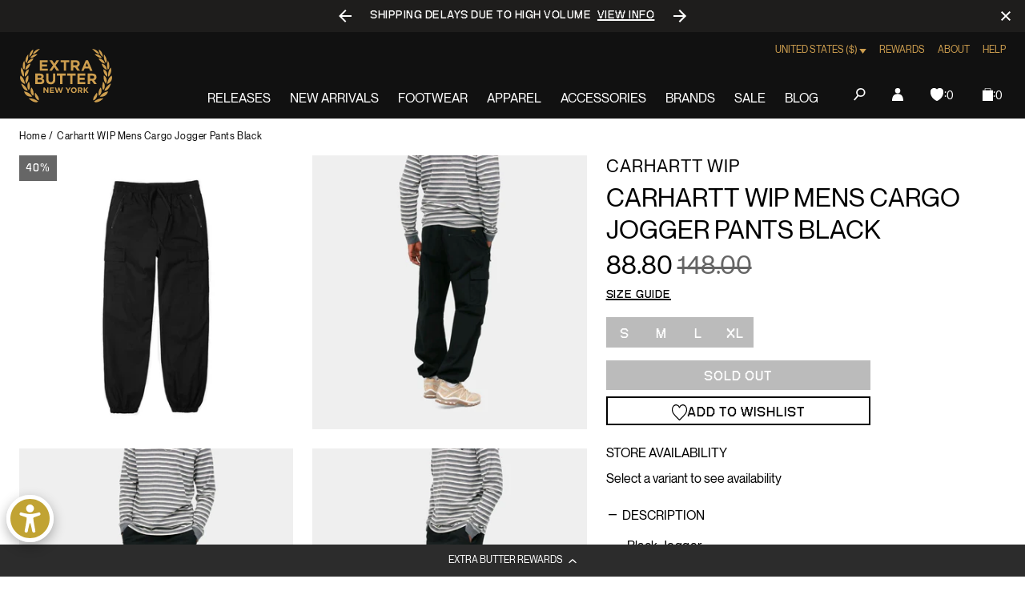

--- FILE ---
content_type: text/javascript; charset=utf-8
request_url: https://extrabutterny.com/products/carhartt-wip-mens-cargo-jogger-pant.js
body_size: 796
content:
{"id":7118854193335,"title":"Carhartt WIP Mens Cargo Jogger Pants Black","handle":"carhartt-wip-mens-cargo-jogger-pant","description":"\u003cul\u003e\n\u003cli\u003eBlack Jogger\u003c\/li\u003e\n\u003cli\u003eDrawcord and elastic in waistband\u003c\/li\u003e\n\u003cli\u003eElastic at bottom hem\u003c\/li\u003e\n\u003cli\u003eFront pockets with zip\u003c\/li\u003e\n\u003cli\u003eOne back pocket with zip\u003c\/li\u003e\n\u003cli\u003eMilitary label\u003c\/li\u003e\n\u003cli\u003e100% Cotton 'Columbia' Ripstop, 6.5 oz\u003cbr\u003e\n\u003c\/li\u003e\n\u003cli\u003eSKU: I025932-8902\u003c\/li\u003e\n\u003c\/ul\u003e\n\u003cp\u003eThe Cargo Jogger takes inspiration from our classic Cargo Pants, and features an elasticated waist and ankle cuffs. Constructed from a robust cotton ripstop fabric, it features two on-leg pockets as well as a rear zip pocket. Standard sizing, please consult our size chart for detailed measurements.\u003c\/p\u003e","published_at":"2024-05-08T16:11:35-04:00","created_at":"2022-03-23T13:47:37-04:00","vendor":"Carhartt WIP","type":"Pants","tags":["260_FEB23","260_Sale","bfcm25","Department_Apparel","FLASH2525","fresh26sale","julyappupdate724","seg-d","SizeGuide_universal-apparel-size-chart","Spring_2022"],"price":8880,"price_min":8880,"price_max":10360,"available":false,"price_varies":true,"compare_at_price":14800,"compare_at_price_min":14800,"compare_at_price_max":14800,"compare_at_price_varies":false,"variants":[{"id":41144790057143,"title":"S","option1":"S","option2":null,"option3":null,"sku":"I025932-8902-S","requires_shipping":true,"taxable":true,"featured_image":null,"available":false,"name":"Carhartt WIP Mens Cargo Jogger Pants Black - S","public_title":"S","options":["S"],"price":8880,"weight":953,"compare_at_price":14800,"inventory_management":"shopify","barcode":"4058459400038","quantity_rule":{"min":1,"max":null,"increment":1},"quantity_price_breaks":[],"requires_selling_plan":false,"selling_plan_allocations":[]},{"id":41144790089911,"title":"M","option1":"M","option2":null,"option3":null,"sku":"I025932-8902-M","requires_shipping":true,"taxable":true,"featured_image":null,"available":false,"name":"Carhartt WIP Mens Cargo Jogger Pants Black - M","public_title":"M","options":["M"],"price":8880,"weight":953,"compare_at_price":14800,"inventory_management":"shopify","barcode":"4058459400045","quantity_rule":{"min":1,"max":null,"increment":1},"quantity_price_breaks":[],"requires_selling_plan":false,"selling_plan_allocations":[]},{"id":41144790122679,"title":"L","option1":"L","option2":null,"option3":null,"sku":"I025932-8902-L","requires_shipping":true,"taxable":true,"featured_image":null,"available":false,"name":"Carhartt WIP Mens Cargo Jogger Pants Black - L","public_title":"L","options":["L"],"price":8880,"weight":953,"compare_at_price":14800,"inventory_management":"shopify","barcode":"4058459400052","quantity_rule":{"min":1,"max":null,"increment":1},"quantity_price_breaks":[],"requires_selling_plan":false,"selling_plan_allocations":[]},{"id":41144790155447,"title":"XL","option1":"XL","option2":null,"option3":null,"sku":"I025932-8902-XL","requires_shipping":true,"taxable":true,"featured_image":null,"available":false,"name":"Carhartt WIP Mens Cargo Jogger Pants Black - XL","public_title":"XL","options":["XL"],"price":10360,"weight":953,"compare_at_price":14800,"inventory_management":"shopify","barcode":"4058459400069","quantity_rule":{"min":1,"max":null,"increment":1},"quantity_price_breaks":[],"requires_selling_plan":false,"selling_plan_allocations":[]}],"images":["\/\/cdn.shopify.com\/s\/files\/1\/0236\/4333\/products\/I025932_89_02-1.jpg?v=1648061783","\/\/cdn.shopify.com\/s\/files\/1\/0236\/4333\/products\/I025932_89_02-2.jpg?v=1648061783","\/\/cdn.shopify.com\/s\/files\/1\/0236\/4333\/products\/I025932_89_02-3.jpg?v=1648061783","\/\/cdn.shopify.com\/s\/files\/1\/0236\/4333\/products\/I025932_89_02-4.jpg?v=1648061783"],"featured_image":"\/\/cdn.shopify.com\/s\/files\/1\/0236\/4333\/products\/I025932_89_02-1.jpg?v=1648061783","options":[{"name":"Size","position":1,"values":["S","M","L","XL"]}],"url":"\/products\/carhartt-wip-mens-cargo-jogger-pant","media":[{"alt":null,"id":23843705454775,"position":1,"preview_image":{"aspect_ratio":1.0,"height":2000,"width":2000,"src":"https:\/\/cdn.shopify.com\/s\/files\/1\/0236\/4333\/products\/I025932_89_02-1.jpg?v=1648061783"},"aspect_ratio":1.0,"height":2000,"media_type":"image","src":"https:\/\/cdn.shopify.com\/s\/files\/1\/0236\/4333\/products\/I025932_89_02-1.jpg?v=1648061783","width":2000},{"alt":null,"id":23843705520311,"position":2,"preview_image":{"aspect_ratio":1.0,"height":2000,"width":2000,"src":"https:\/\/cdn.shopify.com\/s\/files\/1\/0236\/4333\/products\/I025932_89_02-2.jpg?v=1648061783"},"aspect_ratio":1.0,"height":2000,"media_type":"image","src":"https:\/\/cdn.shopify.com\/s\/files\/1\/0236\/4333\/products\/I025932_89_02-2.jpg?v=1648061783","width":2000},{"alt":null,"id":23843705553079,"position":3,"preview_image":{"aspect_ratio":1.0,"height":2000,"width":2000,"src":"https:\/\/cdn.shopify.com\/s\/files\/1\/0236\/4333\/products\/I025932_89_02-3.jpg?v=1648061783"},"aspect_ratio":1.0,"height":2000,"media_type":"image","src":"https:\/\/cdn.shopify.com\/s\/files\/1\/0236\/4333\/products\/I025932_89_02-3.jpg?v=1648061783","width":2000},{"alt":null,"id":23843705585847,"position":4,"preview_image":{"aspect_ratio":1.0,"height":2000,"width":2000,"src":"https:\/\/cdn.shopify.com\/s\/files\/1\/0236\/4333\/products\/I025932_89_02-4.jpg?v=1648061783"},"aspect_ratio":1.0,"height":2000,"media_type":"image","src":"https:\/\/cdn.shopify.com\/s\/files\/1\/0236\/4333\/products\/I025932_89_02-4.jpg?v=1648061783","width":2000}],"requires_selling_plan":false,"selling_plan_groups":[]}

--- FILE ---
content_type: text/javascript; charset=utf-8
request_url: https://extrabutterny.com/products/carhartt-wip-mens-cargo-jogger-pant.js
body_size: 417
content:
{"id":7118854193335,"title":"Carhartt WIP Mens Cargo Jogger Pants Black","handle":"carhartt-wip-mens-cargo-jogger-pant","description":"\u003cul\u003e\n\u003cli\u003eBlack Jogger\u003c\/li\u003e\n\u003cli\u003eDrawcord and elastic in waistband\u003c\/li\u003e\n\u003cli\u003eElastic at bottom hem\u003c\/li\u003e\n\u003cli\u003eFront pockets with zip\u003c\/li\u003e\n\u003cli\u003eOne back pocket with zip\u003c\/li\u003e\n\u003cli\u003eMilitary label\u003c\/li\u003e\n\u003cli\u003e100% Cotton 'Columbia' Ripstop, 6.5 oz\u003cbr\u003e\n\u003c\/li\u003e\n\u003cli\u003eSKU: I025932-8902\u003c\/li\u003e\n\u003c\/ul\u003e\n\u003cp\u003eThe Cargo Jogger takes inspiration from our classic Cargo Pants, and features an elasticated waist and ankle cuffs. Constructed from a robust cotton ripstop fabric, it features two on-leg pockets as well as a rear zip pocket. Standard sizing, please consult our size chart for detailed measurements.\u003c\/p\u003e","published_at":"2024-05-08T16:11:35-04:00","created_at":"2022-03-23T13:47:37-04:00","vendor":"Carhartt WIP","type":"Pants","tags":["260_FEB23","260_Sale","bfcm25","Department_Apparel","FLASH2525","fresh26sale","julyappupdate724","seg-d","SizeGuide_universal-apparel-size-chart","Spring_2022"],"price":8880,"price_min":8880,"price_max":10360,"available":false,"price_varies":true,"compare_at_price":14800,"compare_at_price_min":14800,"compare_at_price_max":14800,"compare_at_price_varies":false,"variants":[{"id":41144790057143,"title":"S","option1":"S","option2":null,"option3":null,"sku":"I025932-8902-S","requires_shipping":true,"taxable":true,"featured_image":null,"available":false,"name":"Carhartt WIP Mens Cargo Jogger Pants Black - S","public_title":"S","options":["S"],"price":8880,"weight":953,"compare_at_price":14800,"inventory_management":"shopify","barcode":"4058459400038","quantity_rule":{"min":1,"max":null,"increment":1},"quantity_price_breaks":[],"requires_selling_plan":false,"selling_plan_allocations":[]},{"id":41144790089911,"title":"M","option1":"M","option2":null,"option3":null,"sku":"I025932-8902-M","requires_shipping":true,"taxable":true,"featured_image":null,"available":false,"name":"Carhartt WIP Mens Cargo Jogger Pants Black - M","public_title":"M","options":["M"],"price":8880,"weight":953,"compare_at_price":14800,"inventory_management":"shopify","barcode":"4058459400045","quantity_rule":{"min":1,"max":null,"increment":1},"quantity_price_breaks":[],"requires_selling_plan":false,"selling_plan_allocations":[]},{"id":41144790122679,"title":"L","option1":"L","option2":null,"option3":null,"sku":"I025932-8902-L","requires_shipping":true,"taxable":true,"featured_image":null,"available":false,"name":"Carhartt WIP Mens Cargo Jogger Pants Black - L","public_title":"L","options":["L"],"price":8880,"weight":953,"compare_at_price":14800,"inventory_management":"shopify","barcode":"4058459400052","quantity_rule":{"min":1,"max":null,"increment":1},"quantity_price_breaks":[],"requires_selling_plan":false,"selling_plan_allocations":[]},{"id":41144790155447,"title":"XL","option1":"XL","option2":null,"option3":null,"sku":"I025932-8902-XL","requires_shipping":true,"taxable":true,"featured_image":null,"available":false,"name":"Carhartt WIP Mens Cargo Jogger Pants Black - XL","public_title":"XL","options":["XL"],"price":10360,"weight":953,"compare_at_price":14800,"inventory_management":"shopify","barcode":"4058459400069","quantity_rule":{"min":1,"max":null,"increment":1},"quantity_price_breaks":[],"requires_selling_plan":false,"selling_plan_allocations":[]}],"images":["\/\/cdn.shopify.com\/s\/files\/1\/0236\/4333\/products\/I025932_89_02-1.jpg?v=1648061783","\/\/cdn.shopify.com\/s\/files\/1\/0236\/4333\/products\/I025932_89_02-2.jpg?v=1648061783","\/\/cdn.shopify.com\/s\/files\/1\/0236\/4333\/products\/I025932_89_02-3.jpg?v=1648061783","\/\/cdn.shopify.com\/s\/files\/1\/0236\/4333\/products\/I025932_89_02-4.jpg?v=1648061783"],"featured_image":"\/\/cdn.shopify.com\/s\/files\/1\/0236\/4333\/products\/I025932_89_02-1.jpg?v=1648061783","options":[{"name":"Size","position":1,"values":["S","M","L","XL"]}],"url":"\/products\/carhartt-wip-mens-cargo-jogger-pant","media":[{"alt":null,"id":23843705454775,"position":1,"preview_image":{"aspect_ratio":1.0,"height":2000,"width":2000,"src":"https:\/\/cdn.shopify.com\/s\/files\/1\/0236\/4333\/products\/I025932_89_02-1.jpg?v=1648061783"},"aspect_ratio":1.0,"height":2000,"media_type":"image","src":"https:\/\/cdn.shopify.com\/s\/files\/1\/0236\/4333\/products\/I025932_89_02-1.jpg?v=1648061783","width":2000},{"alt":null,"id":23843705520311,"position":2,"preview_image":{"aspect_ratio":1.0,"height":2000,"width":2000,"src":"https:\/\/cdn.shopify.com\/s\/files\/1\/0236\/4333\/products\/I025932_89_02-2.jpg?v=1648061783"},"aspect_ratio":1.0,"height":2000,"media_type":"image","src":"https:\/\/cdn.shopify.com\/s\/files\/1\/0236\/4333\/products\/I025932_89_02-2.jpg?v=1648061783","width":2000},{"alt":null,"id":23843705553079,"position":3,"preview_image":{"aspect_ratio":1.0,"height":2000,"width":2000,"src":"https:\/\/cdn.shopify.com\/s\/files\/1\/0236\/4333\/products\/I025932_89_02-3.jpg?v=1648061783"},"aspect_ratio":1.0,"height":2000,"media_type":"image","src":"https:\/\/cdn.shopify.com\/s\/files\/1\/0236\/4333\/products\/I025932_89_02-3.jpg?v=1648061783","width":2000},{"alt":null,"id":23843705585847,"position":4,"preview_image":{"aspect_ratio":1.0,"height":2000,"width":2000,"src":"https:\/\/cdn.shopify.com\/s\/files\/1\/0236\/4333\/products\/I025932_89_02-4.jpg?v=1648061783"},"aspect_ratio":1.0,"height":2000,"media_type":"image","src":"https:\/\/cdn.shopify.com\/s\/files\/1\/0236\/4333\/products\/I025932_89_02-4.jpg?v=1648061783","width":2000}],"requires_selling_plan":false,"selling_plan_groups":[]}